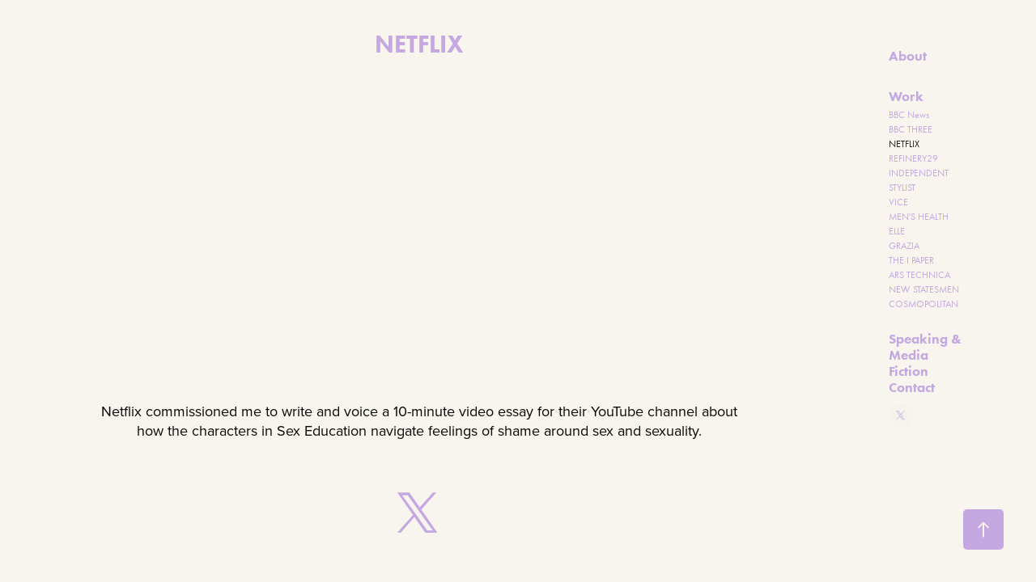

--- FILE ---
content_type: text/html; charset=utf-8
request_url: https://natashapreskey.com/netflix
body_size: 3492
content:
<!DOCTYPE HTML>
<html lang="en-US">
<head>
  <meta charset="UTF-8" />
  <meta name="viewport" content="width=device-width, initial-scale=1" />
      <meta name="description"  content="Freelance Journalist and Editor" />
      <meta name="twitter:card"  content="summary_large_image" />
      <meta name="twitter:site"  content="@AdobePortfolio" />
      <meta  property="og:title" content="Natasha Preskey - NETFLIX" />
      <meta  property="og:description" content="Freelance Journalist and Editor" />
      <meta  property="og:image" content="https://cdn.myportfolio.com/6ad27c46-6fc0-41f2-9540-61a8c9516fc6/832427a1-1d1c-4ace-bf31-b15c0a6f2ca1_rwc_0x0x1004x376x1004.png?h=26c62231c5733c8556162ed8b05b8de7" />
      <link rel="icon" href="[data-uri]"  />
      <link rel="stylesheet" href="/dist/css/main.css" type="text/css" />
      <link rel="stylesheet" href="https://cdn.myportfolio.com/6ad27c46-6fc0-41f2-9540-61a8c9516fc6/b2532fc45e6ac02b3fcab51d6941c9981716929038.css?h=c76045c5676f688011916272ebbfb6f6" type="text/css" />
    <link rel="canonical" href="https://natashapreskey.com/netflix" />
      <title>Natasha Preskey - NETFLIX</title>
    <script type="text/javascript" src="//use.typekit.net/ik/[base64].js?cb=8dae7d4d979f383d5ca1dd118e49b6878a07c580" async onload="
    try {
      window.Typekit.load();
    } catch (e) {
      console.warn('Typekit not loaded.');
    }
    "></script>
</head>
  <body class="transition-enabled">  <div class='page-background-video page-background-video-with-panel'>
  </div>
  <div class="js-responsive-nav">
    <div class="responsive-nav has-social">
      <div class="close-responsive-click-area js-close-responsive-nav">
        <div class="close-responsive-button"></div>
      </div>
          <nav data-hover-hint="nav">
      <div class="page-title">
        <a href="/about" >About</a>
      </div>
              <ul class="group">
                  <li class="gallery-title"><a href="/work" >Work</a></li>
            <li class="project-title"><a href="/bbc-news" >BBC News</a></li>
            <li class="project-title"><a href="/bbc-three" >BBC THREE</a></li>
            <li class="project-title"><a href="/netflix" class="active">NETFLIX</a></li>
            <li class="project-title"><a href="/refinery29" >REFINERY29</a></li>
            <li class="project-title"><a href="/independent" >INDEPENDENT</a></li>
            <li class="project-title"><a href="/stylist" >STYLIST</a></li>
            <li class="project-title"><a href="/vice" >VICE</a></li>
            <li class="project-title"><a href="/mens-health" >MEN'S HEALTH</a></li>
            <li class="project-title"><a href="/elle" >ELLE</a></li>
            <li class="project-title"><a href="/copy-of-ars-technica" >GRAZIA</a></li>
            <li class="project-title"><a href="/the-i-paper" >THE I PAPER</a></li>
            <li class="project-title"><a href="/ars-technica" >ARS TECHNICA</a></li>
            <li class="project-title"><a href="/new-statesmen" >NEW STATESMEN</a></li>
            <li class="project-title"><a href="/cosmopolitan" >COSMOPOLITAN</a></li>
              </ul>
      <div class="page-title">
        <a href="/speaking-and-media" >Speaking &amp; Media</a>
      </div>
      <div class="page-title">
        <a href="/fiction" >Fiction</a>
      </div>
      <div class="page-title">
        <a href="/contact" >Contact</a>
      </div>
              <div class="social pf-nav-social" data-hover-hint="navSocialIcons">
                <ul>
                        <li>
                          <a href="https://twitter.com/NatashaPreskey" target="_blank">
                            <svg xmlns="http://www.w3.org/2000/svg" xmlns:xlink="http://www.w3.org/1999/xlink" version="1.1" x="0px" y="0px" viewBox="-8 -3 35 24" xml:space="preserve" class="icon"><path d="M10.4 7.4 16.9 0h-1.5L9.7 6.4 5.2 0H0l6.8 9.7L0 17.4h1.5l5.9-6.8 4.7 6.8h5.2l-6.9-10ZM8.3 9.8l-.7-1-5.5-7.6h2.4l4.4 6.2.7 1 5.7 8h-2.4L8.3 9.8Z"/></svg>
                          </a>
                        </li>
                </ul>
              </div>
          </nav>
    </div>
  </div>
  <div class="site-wrap cfix js-site-wrap">
    <div class="site-container">
      <div class="site-content e2e-site-content">
        <div class="sidebar-content">
          <header class="site-header">
  <div class="hamburger-click-area js-hamburger">
    <div class="hamburger">
      <i></i>
      <i></i>
      <i></i>
    </div>
  </div>
          </header>
              <nav data-hover-hint="nav">
      <div class="page-title">
        <a href="/about" >About</a>
      </div>
              <ul class="group">
                  <li class="gallery-title"><a href="/work" >Work</a></li>
            <li class="project-title"><a href="/bbc-news" >BBC News</a></li>
            <li class="project-title"><a href="/bbc-three" >BBC THREE</a></li>
            <li class="project-title"><a href="/netflix" class="active">NETFLIX</a></li>
            <li class="project-title"><a href="/refinery29" >REFINERY29</a></li>
            <li class="project-title"><a href="/independent" >INDEPENDENT</a></li>
            <li class="project-title"><a href="/stylist" >STYLIST</a></li>
            <li class="project-title"><a href="/vice" >VICE</a></li>
            <li class="project-title"><a href="/mens-health" >MEN'S HEALTH</a></li>
            <li class="project-title"><a href="/elle" >ELLE</a></li>
            <li class="project-title"><a href="/copy-of-ars-technica" >GRAZIA</a></li>
            <li class="project-title"><a href="/the-i-paper" >THE I PAPER</a></li>
            <li class="project-title"><a href="/ars-technica" >ARS TECHNICA</a></li>
            <li class="project-title"><a href="/new-statesmen" >NEW STATESMEN</a></li>
            <li class="project-title"><a href="/cosmopolitan" >COSMOPOLITAN</a></li>
              </ul>
      <div class="page-title">
        <a href="/speaking-and-media" >Speaking &amp; Media</a>
      </div>
      <div class="page-title">
        <a href="/fiction" >Fiction</a>
      </div>
      <div class="page-title">
        <a href="/contact" >Contact</a>
      </div>
                  <div class="social pf-nav-social" data-hover-hint="navSocialIcons">
                    <ul>
                            <li>
                              <a href="https://twitter.com/NatashaPreskey" target="_blank">
                                <svg xmlns="http://www.w3.org/2000/svg" xmlns:xlink="http://www.w3.org/1999/xlink" version="1.1" x="0px" y="0px" viewBox="-8 -3 35 24" xml:space="preserve" class="icon"><path d="M10.4 7.4 16.9 0h-1.5L9.7 6.4 5.2 0H0l6.8 9.7L0 17.4h1.5l5.9-6.8 4.7 6.8h5.2l-6.9-10ZM8.3 9.8l-.7-1-5.5-7.6h2.4l4.4 6.2.7 1 5.7 8h-2.4L8.3 9.8Z"/></svg>
                              </a>
                            </li>
                    </ul>
                  </div>
              </nav>
        </div>
        <main>
  <div class="page-container" data-context="page.page.container" data-hover-hint="pageContainer">
    <section class="page standard-modules">
        <header class="page-header content" data-context="pages" data-identity="id:p5fb807ff5476a5332154d71f809801bccca51e34b95d8fba7b0f6" data-hover-hint="pageHeader" data-hover-hint-id="p5fb807ff5476a5332154d71f809801bccca51e34b95d8fba7b0f6">
            <h1 class="title preserve-whitespace e2e-site-page-title">NETFLIX</h1>
            <p class="description"></p>
        </header>
      <div class="page-content js-page-content" data-context="pages" data-identity="id:p5fb807ff5476a5332154d71f809801bccca51e34b95d8fba7b0f6">
        <div id="project-canvas" class="js-project-modules modules content">
          <div id="project-modules">
              
              
              
              
              <div class="project-module module embed project-module-embed js-js-project-module">
  <div class="embed-dimensions" style="max-width: 560px; max-height: 315px; margin: 0 auto;">
                 <div class="embed-aspect-ratio" style="padding-bottom: 56.25%; position: relative; height: 0;">
                   <iframe src="https://www.youtube.com/embed/fpl1UFbc2RE" frameborder="0" allowfullscreen style="position:absolute; top:0; left:0; width:100%; height:100%;" class="embed-content" sandbox="allow-same-origin allow-scripts allow-pointer-lock allow-forms"></iframe>
                 </div>
               </div>
</div>

              
              
              
              
              
              
              
              
              
              
              <div class="project-module module text project-module-text align- js-project-module e2e-site-project-module-text">
  <div class="rich-text js-text-editable module-text"><div>Netflix commissioned me to write and voice a 10-minute video essay for their YouTube channel about how the characters in Sex Education navigate feelings of shame around sex and sexuality.<br></div></div>
</div>

              
              
              
              
          </div>
        </div>
      </div>
    </section>
        <section class="back-to-top" data-hover-hint="backToTop">
          <a href="#"><span class="arrow">&uarr;</span><span class="preserve-whitespace">Back to Top</span></a>
        </section>
        <a class="back-to-top-fixed js-back-to-top back-to-top-fixed-with-panel" data-hover-hint="backToTop" data-hover-hint-placement="top-start" href="#">
          <svg version="1.1" id="Layer_1" xmlns="http://www.w3.org/2000/svg" xmlns:xlink="http://www.w3.org/1999/xlink" x="0px" y="0px"
           viewBox="0 0 26 26" style="enable-background:new 0 0 26 26;" xml:space="preserve" class="icon icon-back-to-top">
          <g>
            <path d="M13.8,1.3L21.6,9c0.1,0.1,0.1,0.3,0.2,0.4c0.1,0.1,0.1,0.3,0.1,0.4s0,0.3-0.1,0.4c-0.1,0.1-0.1,0.3-0.3,0.4
              c-0.1,0.1-0.2,0.2-0.4,0.3c-0.2,0.1-0.3,0.1-0.4,0.1c-0.1,0-0.3,0-0.4-0.1c-0.2-0.1-0.3-0.2-0.4-0.3L14.2,5l0,19.1
              c0,0.2-0.1,0.3-0.1,0.5c0,0.1-0.1,0.3-0.3,0.4c-0.1,0.1-0.2,0.2-0.4,0.3c-0.1,0.1-0.3,0.1-0.5,0.1c-0.1,0-0.3,0-0.4-0.1
              c-0.1-0.1-0.3-0.1-0.4-0.3c-0.1-0.1-0.2-0.2-0.3-0.4c-0.1-0.1-0.1-0.3-0.1-0.5l0-19.1l-5.7,5.7C6,10.8,5.8,10.9,5.7,11
              c-0.1,0.1-0.3,0.1-0.4,0.1c-0.2,0-0.3,0-0.4-0.1c-0.1-0.1-0.3-0.2-0.4-0.3c-0.1-0.1-0.1-0.2-0.2-0.4C4.1,10.2,4,10.1,4.1,9.9
              c0-0.1,0-0.3,0.1-0.4c0-0.1,0.1-0.3,0.3-0.4l7.7-7.8c0.1,0,0.2-0.1,0.2-0.1c0,0,0.1-0.1,0.2-0.1c0.1,0,0.2,0,0.2-0.1
              c0.1,0,0.1,0,0.2,0c0,0,0.1,0,0.2,0c0.1,0,0.2,0,0.2,0.1c0.1,0,0.1,0.1,0.2,0.1C13.7,1.2,13.8,1.2,13.8,1.3z"/>
          </g>
          </svg>
        </a>
  </div>
              <footer class="site-footer" data-hover-hint="footer">
                  <div class="social pf-footer-social" data-context="theme.footer" data-hover-hint="footerSocialIcons">
                    <ul>
                            <li>
                              <a href="https://twitter.com/NatashaPreskey" target="_blank">
                                <svg xmlns="http://www.w3.org/2000/svg" xmlns:xlink="http://www.w3.org/1999/xlink" version="1.1" x="0px" y="0px" viewBox="-8 -3 35 24" xml:space="preserve" class="icon"><path d="M10.4 7.4 16.9 0h-1.5L9.7 6.4 5.2 0H0l6.8 9.7L0 17.4h1.5l5.9-6.8 4.7 6.8h5.2l-6.9-10ZM8.3 9.8l-.7-1-5.5-7.6h2.4l4.4 6.2.7 1 5.7 8h-2.4L8.3 9.8Z"/></svg>
                              </a>
                            </li>
                    </ul>
                  </div>
                <div class="footer-text">
                  
                </div>
              </footer>
        </main>
      </div>
    </div>
  </div>
</body>
<script type="text/javascript">
  // fix for Safari's back/forward cache
  window.onpageshow = function(e) {
    if (e.persisted) { window.location.reload(); }
  };
</script>
  <script type="text/javascript">var __config__ = {"page_id":"p5fb807ff5476a5332154d71f809801bccca51e34b95d8fba7b0f6","theme":{"name":"jackie\/rose"},"pageTransition":true,"linkTransition":true,"disableDownload":false,"localizedValidationMessages":{"required":"This field is required","Email":"This field must be a valid email address"},"lightbox":{"enabled":true,"color":{"opacity":0.94,"hex":"#fff"}},"cookie_banner":{"enabled":false}};</script>
  <script type="text/javascript" src="/site/translations?cb=8dae7d4d979f383d5ca1dd118e49b6878a07c580"></script>
  <script type="text/javascript" src="/dist/js/main.js?cb=8dae7d4d979f383d5ca1dd118e49b6878a07c580"></script>
</html>
